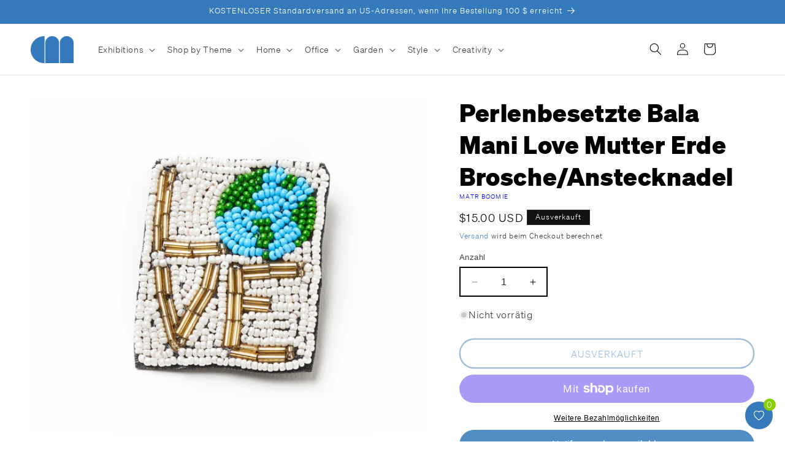

--- FILE ---
content_type: image/svg+xml
request_url: https://shop.chrysler.org/cdn/shop/files/India_Flag_Heart.svg?v=1720638055&width=100
body_size: 3828
content:
<svg viewBox="0 0 281.17 253.04" xmlns="http://www.w3.org/2000/svg" data-sanitized-data-name="Layer 1" data-name="Layer 1" id="Layer_1">
  <defs>
    <style>
      .cls-1 {
        fill: none;
        stroke: #000;
        stroke-linecap: round;
        stroke-linejoin: round;
        stroke-width: 10px;
      }

      .cls-2 {
        fill: #f15b25;
      }

      .cls-2, .cls-3, .cls-4, .cls-5 {
        stroke-width: 0px;
      }

      .cls-3 {
        fill: #2c2c6f;
      }

      .cls-4 {
        fill: #006934;
      }

      .cls-5 {
        fill: #fff;
      }
    </style>
  </defs>
  <path d="M181.18,117.15c0,22.42-18.18,40.6-40.6,40.6s-40.6-18.18-40.6-40.6c0-12.36,5.53-23.42,14.24-30.87H5.27c1.57,18.12,10.06,37.27,27.86,55.07l26.2,26.2h160.97l26.2-26.2c17.94-17.94,26.91-37.03,29.11-55.07h-108.67c8.71,7.45,14.24,18.51,14.24,30.87h0Z" class="cls-5"></path>
  <path d="M139.82,34.67C77.97-27.18-.18,23.32,5.28,86.28h108.95c7.09-6.07,16.3-9.74,26.36-9.74s19.27,3.67,26.36,9.74h108.67c7.92-64.79-71.38-116.03-135.8-51.61Z" class="cls-2"></path>
  <polygon points="139.82 248.04 220.3 167.56 59.33 167.56 139.82 248.04" class="cls-4"></polygon>
  <path d="M99.98,117.15c0,22.42,18.18,40.6,40.6,40.6s40.6-18.18,40.6-40.6c0-12.36-5.53-23.42-14.24-30.87-7.09-6.07-16.3-9.74-26.36-9.74s-19.27,3.67-26.36,9.74c-8.71,7.45-14.24,18.51-14.24,30.87h0ZM113.66,94.56l.03.03c.66-.78,1.34-1.54,2.07-2.26.72-.72,1.48-1.41,2.26-2.07,0,0-.02-.02-.03-.03-.52-.67-.39-1.64.28-2.15.67-.52,1.64-.39,2.15.28,0,0,0,.02.02.03.83-.59,1.7-1.13,2.58-1.65h0c.88-.51,1.79-.98,2.71-1.42,0,0,0-.02-.02-.03-.32-.78.05-1.68.83-2.01s1.68.05,2.01.83v.02c1.9-.69,3.88-1.21,5.91-1.57v-.04c-.11-.84.48-1.61,1.32-1.72s1.61.48,1.72,1.32v.04c1.01-.09,2.03-.14,3.06-.14s2.05.05,3.06.14v-.04c.11-.84.88-1.43,1.72-1.32s1.43.88,1.32,1.72v.04c2.04.36,4.01.88,5.91,1.57v-.02c.32-.78,1.22-1.16,2.01-.83.78.32,1.16,1.22.83,2.01,0,0,0,.02-.02.03.93.43,1.83.91,2.71,1.42h0c.89.51,1.75,1.06,2.58,1.65,0,0,0-.02.02-.03.52-.67,1.48-.8,2.15-.28s.8,1.48.28,2.15c0,0-.02.02-.03.03.78.66,1.54,1.34,2.26,2.07s1.41,1.48,2.07,2.26c0,0,.02-.02.03-.03.67-.52,1.64-.39,2.15.28.52.67.39,1.64-.28,2.15,0,0-.02,0-.03.02.59.83,1.13,1.7,1.65,2.58h0c.51.88.98,1.79,1.42,2.71,0,0,.02,0,.03-.02.78-.32,1.68.05,2.01.83.32.78-.05,1.68-.83,2.01h-.02c.69,1.9,1.21,3.88,1.57,5.91h.04c.84-.11,1.61.48,1.72,1.32.11.84-.48,1.61-1.32,1.72h-.04c.09,1.01.14,2.03.14,3.06s-.05,2.05-.14,3.06h.04c.84.11,1.43.88,1.32,1.72-.11.84-.88,1.43-1.72,1.32h-.04c-.36,2.04-.88,4.01-1.57,5.91h.02c.78.32,1.16,1.22.83,2.01s-1.22,1.16-2.01.83c0,0-.02,0-.03-.02-.43.93-.91,1.83-1.42,2.71h0c-.51.89-1.06,1.75-1.65,2.58,0,0,.02,0,.03.02.67.52.8,1.48.28,2.15s-1.48.8-2.15.28c0,0-.02-.02-.03-.03-.66.78-1.34,1.54-2.07,2.26-.72.72-1.48,1.41-2.26,2.07,0,0,.02.02.03.03.52.67.39,1.64-.28,2.15-.67.52-1.64.39-2.15-.28,0,0,0-.02-.02-.03-.83.59-1.7,1.13-2.58,1.65h0c-.88.51-1.79.98-2.71,1.42,0,0,0,.02.02.03.32.78-.05,1.68-.83,2.01s-1.68-.05-2.01-.83v-.02c-1.9.69-3.88,1.21-5.91,1.57v.04c.11.84-.48,1.61-1.32,1.72-.84.11-1.61-.48-1.72-1.32v-.04c-1.01.09-2.03.14-3.06.14s-2.05-.05-3.06-.14v.04c-.11.84-.88,1.43-1.72,1.32s-1.43-.88-1.32-1.72v-.04c-2.04-.36-4.01-.88-5.91-1.57v.02c-.32.78-1.22,1.16-2.01.83-.78-.32-1.16-1.22-.83-2.01,0,0,0-.02.02-.03-.93-.43-1.83-.91-2.71-1.42h0c-.89-.51-1.75-1.06-2.58-1.65,0,0,0,.02-.02.03-.52.67-1.48.8-2.15.28s-.8-1.48-.28-2.15c0,0,.02-.02.03-.03-.78-.66-1.54-1.34-2.26-2.07-.72-.72-1.41-1.48-2.07-2.26,0,0-.02.02-.03.03-.67.52-1.64.39-2.15-.28-.52-.67-.39-1.64.28-2.15,0,0,.02,0,.03-.02-.59-.83-1.13-1.7-1.65-2.58h0c-.51-.88-.98-1.79-1.42-2.71,0,0-.02,0-.03.02-.78.32-1.68-.05-2.01-.83s.05-1.68.83-2.01h.02c-.69-1.9-1.21-3.88-1.57-5.91h-.04c-.84.11-1.61-.48-1.72-1.32-.11-.84.48-1.61,1.32-1.72h.04c-.09-1.01-.14-2.03-.14-3.06s.05-2.05.14-3.06h-.04c-.84-.11-1.43-.88-1.32-1.72.11-.84.88-1.43,1.72-1.32h.04c.36-2.04.88-4.01,1.57-5.91h-.02c-.78-.32-1.16-1.22-.83-2.01.32-.78,1.22-1.16,2.01-.83,0,0,.02,0,.03.02.43-.93.91-1.83,1.42-2.71h0c.51-.89,1.06-1.75,1.65-2.58,0,0-.02,0-.03-.02-.67-.52-.8-1.48-.28-2.15s1.48-.8,2.15-.28Z" class="cls-3"></path>
  <path d="M136.7,123c-.27-.18-.52-.38-.76-.59l-4.32,5.56-15.87,14.01c.72.72,1.48,1.41,2.26,2.07.52-.65,1.46-.76,2.13-.26.66.51.79,1.45.3,2.12.83.59,1.7,1.13,2.58,1.65l9.42-18.96,4.25-5.6h0Z" class="cls-5"></path>
  <path d="M143.7,123.44c-.29.14-.58.27-.89.37l2.65,6.51,4.2,20.75-6.74-20.07-.96-6.96c-.31.06-.63.1-.95.12l.88,6.98-1.32,21.13c1.03,0,2.05-.05,3.06-.14-.09-.82.5-1.57,1.32-1.68.83-.11,1.59.46,1.71,1.29,2.04-.36,4.01-.88,5.91-1.57-.31-.78.06-1.66.84-1.98.77-.32,1.66.04,1.99.8.93-.43,1.83-.91,2.71-1.42l-11.7-17.64-2.73-6.49h.02Z" class="cls-5"></path>
  <path d="M145.22,122.41c-.24.21-.49.41-.76.59l4.25,5.6,9.42,18.96c.89-.51,1.75-1.06,2.58-1.65-.49-.67-.36-1.61.3-2.12s1.61-.39,2.13.26c.78-.66,1.54-1.34,2.26-2.07l-15.87-14.01-4.32-5.56h0Z" class="cls-5"></path>
  <path d="M146.43,121.04c-.18.27-.38.52-.59.76l5.56,4.32,14.01,15.87c.72-.72,1.41-1.48,2.07-2.26-.65-.52-.76-1.46-.26-2.13.51-.66,1.45-.79,2.12-.3.59-.83,1.13-1.7,1.65-2.58l-18.96-9.42-5.6-4.25h0Z" class="cls-5"></path>
  <path d="M144.46,111.3c.27.18.52.38.76.59l4.32-5.56,15.87-14.01c-.72-.72-1.48-1.41-2.26-2.07-.52.65-1.46.76-2.13.26-.66-.51-.79-1.45-.3-2.12-.83-.59-1.7-1.13-2.58-1.65l-9.42,18.96-4.25,5.6h0Z" class="cls-5"></path>
  <path d="M141.9,103.17l-.88,6.98c.32.02.64.05.95.12l.96-6.96,6.74-20.07-4.2,20.75-2.65,6.51c.31.1.6.23.89.37l2.73-6.49,11.7-17.64c-.88-.51-1.79-.98-2.71-1.42-.34.76-1.22,1.12-1.99.8-.78-.32-1.15-1.2-.84-1.98-1.9-.69-3.88-1.21-5.91-1.57-.13.82-.89,1.39-1.71,1.29-.83-.11-1.41-.86-1.32-1.68-1.01-.09-2.03-.14-3.06-.14l1.32,21.13h-.02Z" class="cls-5"></path>
  <path d="M137.46,110.87c.29-.14.58-.27.89-.37l-2.65-6.51-4.2-20.75,6.74,20.07.96,6.96c.31-.06.63-.1.95-.12l-.88-6.98,1.32-21.13c-1.03,0-2.05.05-3.06.14.09.82-.5,1.57-1.32,1.68-.83.11-1.59-.46-1.71-1.29-2.04.36-4.01.88-5.91,1.57.31.78-.06,1.66-.84,1.98-.77.32-1.66-.04-1.99-.8-.93.43-1.83.91-2.71,1.42l11.7,17.64,2.73,6.49h-.02Z" class="cls-5"></path>
  <path d="M135.94,111.89c.24-.21.49-.41.76-.59l-4.25-5.6-9.42-18.96c-.89.51-1.75,1.06-2.58,1.65.49.67.36,1.61-.3,2.12s-1.61.39-2.13-.26c-.78.66-1.54,1.34-2.26,2.07l15.87,14.01,4.32,5.56h0Z" class="cls-5"></path>
  <path d="M147.58,117.59c-.02.32-.05.64-.12.95l6.96.96,20.07,6.74-20.75-4.2-6.51-2.65c-.1.31-.23.6-.37.89l6.49,2.73,17.64,11.7c.51-.88.98-1.79,1.42-2.71-.76-.34-1.12-1.22-.8-1.99.32-.78,1.2-1.15,1.98-.84.69-1.9,1.21-3.88,1.57-5.91-.82-.13-1.39-.89-1.29-1.71.11-.83.86-1.41,1.68-1.32.09-1.01.14-2.03.14-3.06l-21.13,1.32-6.98-.88v-.02Z" class="cls-5"></path>
  <path d="M145.84,112.51c.21.24.41.49.59.76l5.6-4.25,18.96-9.42c-.51-.89-1.06-1.75-1.65-2.58-.67.49-1.61.36-2.12-.3s-.39-1.61.26-2.13c-.66-.78-1.34-1.54-2.07-2.26l-14.01,15.87-5.56,4.32h0Z" class="cls-5"></path>
  <path d="M146.86,114.03c.14.29.27.58.37.89l6.51-2.65,20.75-4.2-20.07,6.74-6.96.96c.06.31.1.63.12.95l6.98-.88,21.13,1.32c0-1.03-.05-2.05-.14-3.06-.82.09-1.57-.5-1.68-1.32-.11-.83.46-1.59,1.29-1.71-.36-2.04-.88-4.01-1.57-5.91-.78.31-1.66-.06-1.98-.84-.32-.77.04-1.66.8-1.99-.43-.93-.91-1.83-1.42-2.71l-17.64,11.7-6.49,2.73v-.02Z" class="cls-5"></path>
  <path d="M113.94,96.71c-.51.66-1.45.79-2.12.3-.59.83-1.13,1.7-1.65,2.58l18.96,9.42,5.6,4.25c.18-.27.38-.52.59-.76l-5.56-4.32-14.01-15.87c-.72.72-1.41,1.48-2.07,2.26.65.52.76,1.46.26,2.13h0Z" class="cls-5"></path>
  <path d="M140.14,124.15c-.32-.02-.64-.05-.95-.12l-.96,6.96-6.74,20.07,4.2-20.75,2.65-6.51c-.31-.1-.6-.23-.89-.37l-2.73,6.49-11.7,17.64c.88.51,1.79.98,2.71,1.42.34-.76,1.22-1.12,1.99-.8.78.32,1.15,1.2.84,1.98,1.9.69,3.88,1.21,5.91,1.57.13-.82.89-1.39,1.71-1.29.83.11,1.41.86,1.32,1.68,1.01.09,2.03.14,3.06.14l-1.32-21.13.88-6.98h.02Z" class="cls-5"></path>
  <path d="M134.3,120.27c-.14-.29-.27-.58-.37-.89l-6.51,2.65-20.75,4.2,20.07-6.74,6.96-.96c-.06-.31-.1-.63-.12-.95l-6.98.88-21.13-1.32c0,1.03.05,2.05.14,3.06.82-.09,1.57.5,1.68,1.32.11.83-.46,1.59-1.29,1.71.36,2.04.88,4.01,1.57,5.91.78-.31,1.66.06,1.98.84.32.77-.04,1.66-.8,1.99.43.93.91,1.83,1.42,2.71l17.64-11.7,6.49-2.73v.02Z" class="cls-5"></path>
  <path d="M135.32,121.79c-.21-.24-.41-.49-.59-.76l-5.6,4.25-18.96,9.42c.51.89,1.06,1.75,1.65,2.58.67-.49,1.61-.36,2.12.3s.39,1.61-.26,2.13c.66.78,1.34,1.54,2.07,2.26l14.01-15.87,5.56-4.32h0Z" class="cls-5"></path>
  <path d="M133.58,116.71c.02-.32.05-.64.12-.95l-6.96-.96-20.07-6.74,20.75,4.2,6.51,2.65c.1-.31.23-.6.37-.89l-6.49-2.73-17.64-11.7c-.51.88-.98,1.79-1.42,2.71.76.34,1.12,1.22.8,1.99-.32.78-1.2,1.15-1.98.84-.69,1.9-1.21,3.88-1.57,5.91.82.13,1.39.89,1.29,1.71-.11.83-.86,1.41-1.68,1.32-.09,1.01-.14,2.03-.14,3.06l21.13-1.32,6.98.88v.02Z" class="cls-5"></path>
  <path d="M134.3,114.03c-.14.29-.27.58-.37.89l3.25,1.33-3.48-.48c-.06.31-.1.63-.12.95l3.48.44-3.48.44c.02.32.05.64.12.95l3.48-.48-3.25,1.33c.1.31.23.6.37.89l3.23-1.36-2.8,2.12c.18.27.38.52.59.76l2.77-2.15-2.15,2.77c.24.21.49.41.76.59l2.12-2.8-1.36,3.23c.29.14.58.27.89.37l1.33-3.25-.48,3.48c.31.06.63.1.95.12l.44-3.48.44,3.48c.32-.02.64-.05.95-.12l-.48-3.48,1.33,3.25c.31-.1.6-.23.89-.37l-1.36-3.23,2.12,2.8c.27-.18.52-.38.76-.59l-2.15-2.77,2.77,2.15c.21-.24.41-.49.59-.76l-2.8-2.12,3.23,1.36c.14-.29.27-.58.37-.89l-3.25-1.33,3.48.48c.06-.31.1-.63.12-.95l-3.48-.44,3.48-.44c-.02-.32-.05-.64-.12-.95l-3.48.48,3.25-1.33c-.1-.31-.23-.6-.37-.89l-3.23,1.36,2.8-2.12c-.18-.27-.38-.52-.59-.76l-2.77,2.15,2.15-2.77c-.24-.21-.49-.41-.76-.59l-2.12,2.8,1.36-3.23c-.29-.14-.58-.27-.89-.37l-1.33,3.25.48-3.48c-.31-.06-.63-.1-.95-.12l-.44,3.48-.44-3.48c-.32.02-.64.05-.95.12l.48,3.48-1.33-3.25c-.31.1-.6.23-.89.37l1.36,3.23-2.12-2.8c-.27.18-.52.38-.76.59l2.15,2.77-2.77-2.15c-.21.24-.41.49-.59.76l2.8,2.12-3.23-1.36Z" class="cls-3"></path>
  <polygon points="139.26 103.17 140.14 110.15 140.58 113.63 141.02 110.15 141.9 103.17 140.58 82.04 139.26 103.17" class="cls-3"></polygon>
  <path d="M144.96,83.86c.83.11,1.59-.46,1.71-1.29v-.04c.11-.84-.48-1.61-1.32-1.72s-1.61.48-1.72,1.32v.04c-.09.82.5,1.57,1.32,1.68h0Z" class="cls-3"></path>
  <polygon points="141.02 124.15 140.58 120.67 140.14 124.15 139.26 131.14 140.58 152.27 141.9 131.14 141.02 124.15" class="cls-3"></polygon>
  <path d="M136.2,150.44c-.83-.11-1.59.46-1.71,1.29v.04c-.11.84.48,1.61,1.32,1.72.84.11,1.61-.48,1.72-1.32v-.04c.09-.82-.5-1.57-1.32-1.68h0Z" class="cls-3"></path>
  <polygon points="142.82 110.5 145.47 103.98 149.67 83.23 142.93 103.3 141.97 110.27 141.49 113.75 142.82 110.5" class="cls-3"></polygon>
  <path d="M153.43,86.13c.77.32,1.66-.04,1.99-.8,0,0,0-.02.02-.03.32-.78-.05-1.68-.83-2.01-.78-.32-1.68.05-2.01.83v.02c-.31.78.06,1.66.84,1.98h-.01Z" class="cls-3"></path>
  <polygon points="138.34 123.81 135.69 130.32 131.49 151.07 138.23 131 139.19 124.04 139.67 120.55 138.34 123.81" class="cls-3"></polygon>
  <path d="M127.73,148.18c-.77-.32-1.66.04-1.99.8,0,0,0,.02-.02.03-.32.78.05,1.68.83,2.01.78.32,1.68-.05,2.01-.83v-.02c.31-.78-.06-1.66-.84-1.98h.01Z" class="cls-3"></path>
  <polygon points="143.7 110.87 142.34 114.1 144.46 111.3 148.71 105.7 158.14 86.74 158.14 86.74 158.14 86.74 146.43 104.38 143.7 110.87" class="cls-3"></polygon>
  <path d="M161.02,90.51c.66.51,1.61.39,2.13-.26,0,0,.02-.02.03-.03.52-.67.39-1.64-.28-2.15-.67-.52-1.64-.39-2.15.28,0,0,0,.02-.02.03-.49.67-.36,1.61.3,2.12h-.01Z" class="cls-3"></path>
  <polygon points="137.46 123.44 138.82 120.2 136.7 123 132.45 128.6 123.02 147.56 123.02 147.56 123.02 147.56 134.73 129.92 137.46 123.44" class="cls-3"></polygon>
  <path d="M120.14,143.79c-.66-.51-1.61-.39-2.13.26,0,0-.02.02-.03.03-.52.67-.39,1.64.28,2.15.67.52,1.64.39,2.15-.28,0,0,0-.02.02-.03.49-.67.36-1.61-.3-2.12h.01Z" class="cls-3"></path>
  <polygon points="145.22 111.89 143.07 114.66 145.84 112.51 151.4 108.19 165.41 92.32 149.54 106.33 145.22 111.89" class="cls-3"></polygon>
  <path d="M167.22,96.71c.51.66,1.45.79,2.12.3,0,0,.02,0,.03-.02.67-.52.8-1.48.28-2.15s-1.48-.8-2.15-.28c0,0-.02.02-.03.03-.65.52-.76,1.46-.26,2.13h0Z" class="cls-3"></path>
  <polygon points="135.94 122.41 138.09 119.64 135.32 121.79 129.76 126.11 115.75 141.98 131.62 127.97 135.94 122.41" class="cls-3"></polygon>
  <path d="M113.94,137.59c-.51-.66-1.45-.79-2.12-.3,0,0-.02,0-.03.02-.67.52-.8,1.48-.28,2.15s1.48.8,2.15.28c0,0,.02-.02.03-.03.65-.52.76-1.46.26-2.13h0Z" class="cls-3"></path>
  <polygon points="146.43 113.27 143.63 115.39 146.86 114.03 153.35 111.3 170.99 99.6 170.99 99.59 170.99 99.6 152.03 109.02 146.43 113.27" class="cls-3"></polygon>
  <path d="M171.6,104.3c.32.78,1.2,1.15,1.98.84h.02c.78-.32,1.16-1.22.83-2.01-.32-.78-1.22-1.16-2.01-.83,0,0-.02,0-.03.02-.76.34-1.12,1.22-.8,1.99h0Z" class="cls-3"></path>
  <polygon points="134.73 121.04 137.53 118.91 134.3 120.27 127.81 123 110.17 134.71 110.17 134.71 110.17 134.71 129.13 125.28 134.73 121.04" class="cls-3"></polygon>
  <path d="M109.56,130c-.32-.78-1.2-1.15-1.98-.84h-.02c-.78.32-1.16,1.22-.83,2.01s1.22,1.16,2.01.83c0,0,.02,0,.03-.02.76-.34,1.12-1.22.8-1.99h0Z" class="cls-3"></path>
  <polygon points="147.46 115.76 154.43 114.8 174.5 108.06 153.75 112.26 147.23 114.92 143.98 116.24 147.46 115.76" class="cls-3"></polygon>
  <path d="M173.87,112.77c.11.83.86,1.41,1.68,1.32h.04c.84-.11,1.43-.88,1.32-1.72-.11-.84-.88-1.43-1.72-1.32h-.04c-.82.13-1.39.89-1.29,1.71h0Z" class="cls-3"></path>
  <polygon points="133.7 118.54 126.73 119.5 106.66 126.24 127.41 122.04 133.93 119.39 137.18 118.06 133.7 118.54" class="cls-3"></polygon>
  <path d="M107.29,121.54c-.11-.83-.86-1.41-1.68-1.32h-.04c-.84.11-1.43.88-1.32,1.72.11.84.88,1.43,1.72,1.32h.04c.82-.13,1.39-.89,1.29-1.71h0Z" class="cls-3"></path>
  <polygon points="147.58 116.71 144.1 117.15 147.58 117.59 154.56 118.47 175.7 117.15 154.56 115.84 147.58 116.71" class="cls-3"></polygon>
  <path d="M173.87,121.54c-.11.83.46,1.59,1.29,1.71h.04c.84.11,1.61-.48,1.72-1.32.11-.84-.48-1.61-1.32-1.72h-.04c-.82-.09-1.57.5-1.68,1.32h0Z" class="cls-3"></path>
  <polygon points="133.58 117.59 137.06 117.15 133.58 116.71 126.6 115.84 105.46 117.15 126.6 118.47 133.58 117.59" class="cls-3"></polygon>
  <path d="M107.29,112.77c.11-.83-.46-1.59-1.29-1.71h-.04c-.84-.11-1.61.48-1.72,1.32-.11.84.48,1.61,1.32,1.72h.04c.82.09,1.57-.5,1.68-1.32h0Z" class="cls-3"></path>
  <polygon points="147.23 119.39 153.75 122.04 174.5 126.24 154.43 119.5 147.46 118.54 143.98 118.06 147.23 119.39" class="cls-3"></polygon>
  <path d="M171.6,130c-.32.77.04,1.66.8,1.99,0,0,.02,0,.03.02.78.32,1.68-.05,2.01-.83s-.05-1.68-.83-2.01h-.02c-.78-.31-1.66.06-1.98.84h0Z" class="cls-3"></path>
  <polygon points="133.93 114.92 127.41 112.26 106.66 108.06 126.73 114.8 133.7 115.76 137.18 116.24 133.93 114.92" class="cls-3"></polygon>
  <path d="M109.56,104.3c.32-.77-.04-1.66-.8-1.99,0,0-.02,0-.03-.02-.78-.32-1.68.05-2.01.83-.32.78.05,1.68.83,2.01h.02c.78.31,1.66-.06,1.98-.84h0Z" class="cls-3"></path>
  <polygon points="146.86 120.27 143.63 118.91 146.43 121.04 152.03 125.28 170.99 134.71 170.99 134.71 170.99 134.71 153.35 123 146.86 120.27" class="cls-3"></polygon>
  <path d="M167.22,137.59c-.51.66-.39,1.61.26,2.13,0,0,.02.02.03.03.67.52,1.64.39,2.15-.28.52-.67.39-1.64-.28-2.15,0,0-.02,0-.03-.02-.67-.49-1.61-.36-2.12.3h0Z" class="cls-3"></path>
  <polygon points="134.3 114.03 137.53 115.39 134.73 113.27 129.13 109.02 110.17 99.6 110.17 99.59 110.17 99.6 127.81 111.3 134.3 114.03" class="cls-3"></polygon>
  <path d="M111.5,94.84c-.52.67-.39,1.64.28,2.15,0,0,.02,0,.03.02.67.49,1.61.36,2.12-.3s.39-1.61-.26-2.13c0,0-.02-.02-.03-.03-.67-.52-1.64-.39-2.15.28h0Z" class="cls-3"></path>
  <polygon points="145.84 121.79 143.07 119.64 145.22 122.41 149.54 127.97 165.41 141.98 151.4 126.11 145.84 121.79" class="cls-3"></polygon>
  <path d="M161.02,143.79c-.66.51-.79,1.45-.3,2.12,0,0,0,.02.02.03.52.67,1.48.8,2.15.28s.8-1.48.28-2.15c0,0-.02-.02-.03-.03-.52-.65-1.46-.76-2.13-.26h.01Z" class="cls-3"></path>
  <polygon points="135.32 112.51 138.09 114.66 135.94 111.89 131.62 106.33 115.75 92.32 129.76 108.19 135.32 112.51" class="cls-3"></polygon>
  <path d="M120.14,90.51c.66-.51.79-1.45.3-2.12,0,0,0-.02-.02-.03-.52-.67-1.48-.8-2.15-.28s-.8,1.48-.28,2.15c0,0,.02.02.03.03.52.65,1.46.76,2.13.26h-.01Z" class="cls-3"></path>
  <polygon points="144.46 123 142.34 120.2 143.7 123.44 146.43 129.92 158.14 147.56 158.14 147.56 158.14 147.56 148.71 128.6 144.46 123" class="cls-3"></polygon>
  <path d="M153.43,148.18c-.78.32-1.15,1.2-.84,1.98v.02c.32.78,1.22,1.16,2.01.83s1.16-1.22.83-2.01c0,0,0-.02-.02-.03-.34-.76-1.22-1.12-1.99-.8h.01Z" class="cls-3"></path>
  <polygon points="136.7 111.3 138.82 114.1 137.46 110.87 134.73 104.38 123.02 86.74 123.02 86.74 123.02 86.74 132.45 105.7 136.7 111.3" class="cls-3"></polygon>
  <path d="M127.73,86.13c.78-.32,1.15-1.2.84-1.98v-.02c-.32-.78-1.22-1.16-2.01-.83s-1.16,1.22-.83,2.01c0,0,0,.02.02.03.34.76,1.22,1.12,1.99.8h-.01Z" class="cls-3"></path>
  <polygon points="141.97 124.04 142.93 131 149.67 151.07 145.47 130.32 142.82 123.81 141.49 120.55 141.97 124.04" class="cls-3"></polygon>
  <path d="M144.96,150.44c-.83.11-1.41.86-1.32,1.68v.04c.11.84.88,1.43,1.72,1.32s1.43-.88,1.32-1.72v-.04c-.13-.82-.89-1.39-1.71-1.29h0Z" class="cls-3"></path>
  <polygon points="139.19 110.27 138.23 103.3 131.49 83.23 135.69 103.98 138.34 110.5 139.67 113.75 139.19 110.27" class="cls-3"></polygon>
  <path d="M136.2,83.86c.83-.11,1.41-.86,1.32-1.68v-.04c-.11-.84-.88-1.43-1.72-1.32s-1.43.88-1.32,1.72v.04c.13.82.89,1.39,1.71,1.29h0Z" class="cls-3"></path>
  <path d="M139.82,248.04l-106.69-106.69C-46.52,61.7,60.16-44.99,139.82,34.66c82.36-82.36,189.04,24.33,106.69,106.69l-106.69,106.69h0Z" class="cls-1"></path>
</svg>